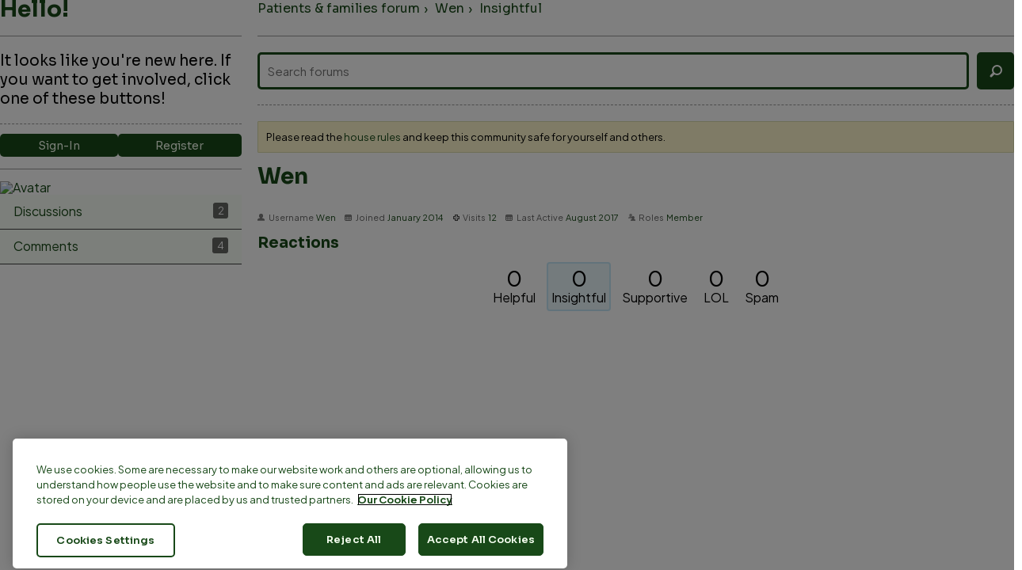

--- FILE ---
content_type: text/html; charset=utf-8
request_url: https://patientcommunity.anthonynolan.org/profile/reactions/16/Wen/2
body_size: 8287
content:
<!DOCTYPE html>
<!--[if lt IE 9]>
<html class="ie8">
<![endif]-->
<!--[if !(IE 6) | !(IE 7) | !(IE 8)  ]><!-->
<html lang="en-GB">
<!--<![endif]-->
<head>
  <!-- Google Tag Manager -->
<script>(function(w,d,s,l,i){w[l]=w[l]||[];w[l].push({'gtm.start':
new Date().getTime(),event:'gtm.js'});var f=d.getElementsByTagName(s)[0],
j=d.createElement(s),dl=l!='dataLayer'?'&l='+l:'';j.async=true;j.src=
'https://www.googletagmanager.com/gtm.js?id='+i+dl;f.parentNode.insertBefore(j,f);
})(window,document,'script','dataLayer','GTM-PJM4PG');</script>
<!-- End Google Tag Manager --><title>Wen — Anthony Nolan Patients &amp; Families Forum</title>
  <link rel="stylesheet" href="/applications/dashboard/design/style.css?v=2021.012" media="all" static="1" />
  <link rel="stylesheet" href="/applications/dashboard/design/style-compat.css?v=2021.012" media="all" static="1" />
  <link rel="stylesheet" href="/applications/vanilla/design/tag.css?v=2021.012" media="all" static="1" />
  <link rel="stylesheet" href="/themes/anpc/design/custom.css?v=2021.012" media="all" static="1" />
  <link rel="stylesheet" href="/resources/design/vanillicon.css?v=2021.012" media="all" static="1" />
  <link rel="stylesheet" href="/plugins/yaga/design/reactions.css?v=2021.012" media="all" static="1" />
  <link rel="stylesheet" href="/applications/vanilla/design/spoilers.css?v=2021.012" media="all" static="1" />
  <link rel="canonical" href="https://patientcommunity.anthonynolan.org/profile/reactions/16/Wen/2" />
  <meta name="robots" content="noindex,noarchive" />
  <meta property="fb:app_id" content="397289154377645" />
  <meta property="og:site_name" content="Anthony Nolan Patients &amp; Families Forum" />
  <meta name="twitter:title" property="og:title" content="Wen" />
  <meta property="og:url" content="https://patientcommunity.anthonynolan.org/profile/reactions/16/Wen/2" />
  <script>gdn=window.gdn||{};gdn.meta={"currentThemePath":"\/themes\/anpc","DefaultAbout":"Write something about yourself...","ExpandText":"(more)","CollapseText":"(less)","Spoiler":"Spoiler","show":"show","hide":"hide","AnalyticsTask":"tick","RemoteUrl":"https:\/\/www.anthonynolan.org\/patients-and-families\/patients-families-forum","Path":"profile\/reactions\/16\/Wen\/2","Query":"","InDashboard":"0","emoji":{"assetPath":"https:\/\/patientcommunity.anthonynolan.org\/resources\/emoji","format":"<img class=\"emoji\" src=\"%1$s\" title=\"%2$s\" alt=\"%2$s\" height=\"20\" loading=\"lazy\" \/>","emoji":{"smile":"smile.png","smiley":"smiley.png","wink":"wink.png","blush":"blush.png","neutral":"neutral.png","relaxed":"relaxed.png","grin":"grin.png","joy":"joy.png","sweat_smile":"sweat_smile.png","lol":"lol.png","innocent":"innocent.png","naughty":"naughty.png","yum":"yum.png","relieved":"relieved.png","love":"love.png","sunglasses":"sunglasses.png","smirk":"smirk.png","expressionless":"expressionless.png","unamused":"unamused.png","sweat":"sweat.png","pensive":"pensive.png","confused":"confused.png","confounded":"confounded.png","kissing":"kissing.png","kissing_heart":"kissing_heart.png","kissing_smiling_eyes":"kissing_smiling_eyes.png","kissing_closed_eyes":"kissing_closed_eyes.png","tongue":"tongue.png","disappointed":"disappointed.png","worried":"worried.png","angry":"angry.png","rage":"rage.png","cry":"cry.png","persevere":"persevere.png","triumph":"triumph.png","frowning":"frowning.png","anguished":"anguished.png","fearful":"fearful.png","weary":"weary.png","sleepy":"sleepy.png","tired_face":"tired_face.png","grimace":"grimace.png","bawling":"bawling.png","open_mouth":"open_mouth.png","hushed":"hushed.png","cold_sweat":"cold_sweat.png","scream":"scream.png","astonished":"astonished.png","flushed":"flushed.png","sleeping":"sleeping.png","dizzy":"dizzy.png","no_mouth":"no_mouth.png","mask":"mask.png","star":"star.png","cookie":"cookie.png","warning":"warning.png","mrgreen":"mrgreen.png","heart":"heart.png","heartbreak":"heartbreak.png","kiss":"kiss.png","+1":"+1.png","-1":"-1.png","grey_question":"grey_question.png","trollface":"trollface.png","error":"grey_question.png"}},"RedirectTo":"","RedirectUrl":"","TransportError":"A fatal error occurred while processing the request.<br \/>The server returned the following response: %s","TransientKey":false,"WebRoot":"https:\/\/patientcommunity.anthonynolan.org\/","UrlFormat":"\/{Path}","Args":"","ResolvedPath":"dashboard\/profile\/reactions","ResolvedArgs":{"userReference":"16","username":"Wen","actionID":"2","page":0},"SignedIn":0,"ConfirmHeading":"Confirm","ConfirmText":"Are you sure you want to do that?","Okay":"Okay","Cancel":"Cancel","Search":"Search","ui":{"siteName":"Anthony Nolan Patients & Families Forum","orgName":"Anthony Nolan Patients & Families Forum","localeKey":"en","themeKey":"anpc","mobileThemeKey":"anpc","desktopThemeKey":"anpc","logo":null,"favIcon":null,"shareImage":null,"bannerImage":null,"mobileAddressBarColor":null,"fallbackAvatar":"https:\/\/patientcommunity.anthonynolan.org\/applications\/dashboard\/design\/images\/defaulticon.png","currentUser":{"userID":0,"name":"guest","email":"guest@example.com","photoUrl":"https:\/\/patientcommunity.anthonynolan.org\/applications\/dashboard\/design\/images\/defaulticon.png","dateLastActive":null},"editContentTimeout":3600,"bannedPrivateProfile":false,"siteTitle":"Anthony Nolan Patients & Families Forum","locale":"en","inputFormat":"text"},"context":{"host":"","basePath":"","assetPath":"","debug":false,"translationDebug":false,"conversationsEnabled":false,"cacheBuster":"2021.012","staticPathFolder":"","dynamicPathFolder":""},"search":{"defaultScope":"site","supportsScope":false,"activeDriver":"MySQL"},"upload":{"maxSize":52428800,"maxUploads":20,"allowedExtensions":["txt","jpg","jpeg","gif","png","bmp","tiff","ico","zip","gz","tar.gz","tgz","psd","ai","pdf","doc","xls","ppt","docx","xlsx","pptx","log","rar","7z"]},"registrationUrl":"\/entry\/register","signInUrl":"\/entry\/signin","signOutUrl":"\/entry\/signout?TransientKey=","featureFlags":{"DeferredLegacyScripts":{"Enabled":true}},"themeFeatures":{"NewFlyouts":false,"SharedMasterView":false,"ProfileHeader":false,"DataDrivenTheme":false,"UserCards":false,"DisableKludgedVars":false,"NewEventsPage":false,"useNewSearchPage":false,"EnhancedAccessibility":false,"NewQuickLinks":false,"NewCategoryDropdown":false,"NewBadgesModule":false,"NewReactionsModule":false},"addonFeatures":{"NewFlyouts":false,"SharedMasterView":false,"ProfileHeader":false,"DataDrivenTheme":false,"UserCards":false,"DisableKludgedVars":false,"NewEventsPage":false,"useNewSearchPage":false,"EnhancedAccessibility":false,"NewQuickLinks":false,"NewCategoryDropdown":false,"NewBadgesModule":false,"NewReactionsModule":false},"siteSection":{"basePath":"","contentLocale":"en","sectionGroup":"vanilla","sectionID":"0","name":"Anthony Nolan Patients & Families Forum","apps":{"forum":true},"attributes":{"categoryID":-1}},"themePreview":null,"reCaptchaKey":"","useNewFlyouts":false};
gdn.permissions={"permissions":{"activity.view":true,"profiles.view":true,"comments.me":true,"discussions.view":true,"reactions.view":true,"badges.view":true,"ranks.view":true,"reactions.add":true},"bans":[],"isAdmin":false};
</script>
  <script src="/js/library/jquery.js?v=2021.012" static="1" defer="defer"></script>
  <script src="/js/library/jquery.form.js?v=2021.012" static="1" defer="defer"></script>
  <script src="/js/library/jquery.popup.js?v=2021.012" static="1" defer="defer"></script>
  <script src="/js/library/jquery.gardenhandleajaxform.js?v=2021.012" static="1" defer="defer"></script>
  <script src="/js/library/jquery.autosize.min.js?v=2021.012" static="1" defer="defer"></script>
  <script src="/js/global.js?v=2021.012" static="1" defer="defer"></script>
  <script src="/js/flyouts.js?v=2021.012" static="1" defer="defer"></script>
  <script src="/applications/dashboard/js/cropimage.js?v=2021.012" static="1" defer="defer"></script>
  <script src="/applications/dashboard/js/vendors/clipboard.min.js?v=2021.012" static="1" defer="defer"></script>
  <script src="/js/library/jquery.jcrop.min.js?v=2021.012" static="1" defer="defer"></script>
  <script src="/applications/dashboard/js/profile.js?v=2021.012" static="1" defer="defer"></script>
  <script src="/js/library/jquery.gardenmorepager.js?v=2021.012" static="1" defer="defer"></script>
  <script src="/applications/dashboard/js/activity.js?v=2021.012" static="1" defer="defer"></script>
  <script src="/applications/vanilla/js/discussions.js?v=2021.012" static="1" defer="defer"></script>
  <script src="/js/library/jquery.expander.js?v=2021.012" static="1" defer="defer"></script>
  <script src="/plugins/yaga/js/reactions.js?v=2021.012" static="1" defer="defer"></script>
  <script src="/applications/vanilla/js/spoilers.js?v=2021.012" static="1" defer="defer"></script>
  <script src="/applications/vanilla/js/tagging.js?v=2021.012" static="1" defer="defer"></script>
  <script src="/js/library/jquery.tokeninput.js?v=2021.012" static="1" defer="defer"></script>
  <script src="/js/embed_local.js?v=2021.012" static="1" defer="defer"></script>
  <script>var supportsAllFeatures =
    window.Promise &&
    window.Promise.prototype.finally &&
    window.fetch &&
    window.Symbol &&
    window.CustomEvent &&
    Array.prototype.includes &&
    Element.prototype.remove &&
    Element.prototype.closest &&
    Element.prototype.attachShadow &&
    window.NodeList &&
    NodeList.prototype.forEach
;

if (!supportsAllFeatures) {
    false && console.log("Older browser detected. Initiating polyfills.");
    var head = document.getElementsByTagName('head')[0];
    var script = document.createElement('script');
    script.src = "https://patientcommunity.anthonynolan.org/dist/polyfills.min.js?h=2021.012";

        script.async = false;
    // document.write has to be used instead of append child for edge & old safari compatibility.
    document.write(script.outerHTML);
} else {
    false && console.log("Modern browser detected. No polyfills necessary");
}

if (!window.onVanillaReady) {
    window.onVanillaReady = function (handler) {
        if (typeof handler !== "function") {
            console.error("Cannot register a vanilla ready handler that is not a function.");
            return;
        }
        document.addEventListener("X-DOMContentReady", function () {
            if (!window.__VANILLA_INTERNAL_IS_READY__) {
                return;
            }
            handler(window.__VANILLA_GLOBALS_DO_NOT_USE_DIRECTLY__);
        })

        if (window.__VANILLA_INTERNAL_IS_READY__) {
            handler(window.__VANILLA_GLOBALS_DO_NOT_USE_DIRECTLY__);
        }
    }
}</script>
  <script src="https://patientcommunity.anthonynolan.org/api/v2/locales/en/translations.js?h=2021.012" defer="defer"></script>
  <script src="https://patientcommunity.anthonynolan.org/dist/forum/runtime.b69f4eb5eddd72b3b463.min.js" static="1" defer="defer"></script>
  <script src="https://patientcommunity.anthonynolan.org/dist/forum/library-00a511ae.2ee335a5f58b027c2fc0.min.js" static="1" defer="defer"></script>
  <script src="https://patientcommunity.anthonynolan.org/dist/forum/react-df67cafc.9773f6fd8b14cb2a96cd.min.js" static="1" defer="defer"></script>
  <script src="https://patientcommunity.anthonynolan.org/dist/forum/vendors-27e8e099.53db9c9be42836b255d0.min.js" static="1" defer="defer"></script>
  <script src="https://patientcommunity.anthonynolan.org/dist/forum/9584.4472ed3bb2cc169e5e8a.min.js" static="1" defer="defer"></script>
  <script src="https://patientcommunity.anthonynolan.org/dist/forum/864.cb3e9e2e2fb8c8954098.min.js" static="1" defer="defer"></script>
  <script src="https://patientcommunity.anthonynolan.org/dist/forum/6714.64f93b2d8b5ccbc7235f.min.js" static="1" defer="defer"></script>
  <script src="https://patientcommunity.anthonynolan.org/dist/forum/6084.d6d81c8ab599da271bb1.min.js" static="1" defer="defer"></script>
  <script src="https://patientcommunity.anthonynolan.org/dist/forum/library-cc102d41.7c029b39e2303591bcf3.min.js" static="1" defer="defer"></script>
  <script src="https://patientcommunity.anthonynolan.org/dist/forum/library-6b9cbaae.9e591e0f7716e2169fd7.min.js" static="1" defer="defer"></script>
  <script src="https://patientcommunity.anthonynolan.org/dist/forum/library-a23e17cc.83ec1bf7b402ed662aaf.min.js" static="1" defer="defer"></script>
  <script src="https://patientcommunity.anthonynolan.org/dist/forum/library-b3ff4ff5.60e326c8470f0de9614c.min.js" static="1" defer="defer"></script>
  <script src="https://patientcommunity.anthonynolan.org/dist/forum/library-620da1e1.c7a4eb2d70e4ac2bb9c3.min.js" static="1" defer="defer"></script>
  <script src="https://patientcommunity.anthonynolan.org/dist/forum/library-222bc760.9d77106fae68c2dbca75.min.js" static="1" defer="defer"></script>
  <script src="https://patientcommunity.anthonynolan.org/dist/forum/library-e2c80e67.975ea348d9e34adf939b.min.js" static="1" defer="defer"></script>
  <script src="https://patientcommunity.anthonynolan.org/dist/forum/library-9aa6fe4f.55dd50b74cc90f899d45.min.js" static="1" defer="defer"></script>
  <script src="https://patientcommunity.anthonynolan.org/dist/forum/library-c19d9c43.856d6c0cb69268192a92.min.js" static="1" defer="defer"></script>
  <script src="https://patientcommunity.anthonynolan.org/dist/forum/library-c0766001.9d7695ac7b487311eed2.min.js" static="1" defer="defer"></script>
  <script src="https://patientcommunity.anthonynolan.org/dist/forum/library-c097b2da.e4e73fa8a1038552b2dc.min.js" static="1" defer="defer"></script>
  <script src="https://patientcommunity.anthonynolan.org/dist/forum/library-c12d084d.c0d55018ce30f0c4b289.min.js" static="1" defer="defer"></script>
  <script src="https://patientcommunity.anthonynolan.org/dist/forum/library-94031bd7.f3c672b9a423ba5af510.min.js" static="1" defer="defer"></script>
  <script src="https://patientcommunity.anthonynolan.org/dist/forum/library-bd952247.ce17bcb238ae5d844cb7.min.js" static="1" defer="defer"></script>
  <script src="https://patientcommunity.anthonynolan.org/dist/forum/library-2da6cbf1.4fe38c5c137a60ebfcb7.min.js" static="1" defer="defer"></script>
  <script src="https://patientcommunity.anthonynolan.org/dist/forum/library-31062dbb.1fe54cbf4e17ac984b04.min.js" static="1" defer="defer"></script>
  <script src="https://patientcommunity.anthonynolan.org/dist/forum/library-3f9d9fa6.14e1d70a69d8f07c5d48.min.js" static="1" defer="defer"></script>
  <script src="https://patientcommunity.anthonynolan.org/dist/forum/library-f6ddf892.db3c986be98d9239d0ae.min.js" static="1" defer="defer"></script>
  <script src="https://patientcommunity.anthonynolan.org/dist/forum/library-b40b2b97.3f2338b65103907b1157.min.js" static="1" defer="defer"></script>
  <script src="https://patientcommunity.anthonynolan.org/dist/forum/library-1f0b08b7.1af467584901e952165d.min.js" static="1" defer="defer"></script>
  <script src="https://patientcommunity.anthonynolan.org/dist/forum/library-fae66388.a1f0d3ab615724d11b26.min.js" static="1" defer="defer"></script>
  <script src="https://patientcommunity.anthonynolan.org/dist/forum/library-35a1f0cc.4748444efd15bc8a6e3d.min.js" static="1" defer="defer"></script>
  <script src="https://patientcommunity.anthonynolan.org/dist/forum/library-44153d3c.f5020330475308dc1b22.min.js" static="1" defer="defer"></script>
  <script src="https://patientcommunity.anthonynolan.org/dist/forum/library-e500ede4.0dbbdbfce6578b4ce3eb.min.js" static="1" defer="defer"></script>
  <script src="https://patientcommunity.anthonynolan.org/dist/forum/library-02fa3f94.fa314acf4aa57f6e6cae.min.js" static="1" defer="defer"></script>
  <script src="https://patientcommunity.anthonynolan.org/dist/forum/library-578a3663.d06beb8b43efcfc65ae7.min.js" static="1" defer="defer"></script>
  <script src="https://patientcommunity.anthonynolan.org/dist/forum/library-ec0f4e61.65111298aa7fad8fbd6e.min.js" static="1" defer="defer"></script>
  <script src="https://patientcommunity.anthonynolan.org/dist/forum/react-e5bca7e4.795bc9f97a26cf649877.min.js" static="1" defer="defer"></script>
  <script src="https://patientcommunity.anthonynolan.org/dist/forum/vendors-cdd60c62.d229c85db9405875a144.min.js" static="1" defer="defer"></script>
  <script src="https://patientcommunity.anthonynolan.org/dist/forum/vendors-bb3d84b5.4b5f0cdd7027e28fee48.min.js" static="1" defer="defer"></script>
  <script src="https://patientcommunity.anthonynolan.org/dist/forum/vendors-2518c84c.739dbbbc53492b51445d.min.js" static="1" defer="defer"></script>
  <script src="https://patientcommunity.anthonynolan.org/dist/forum/vendors-059be3de.8b12afafdefe6be38c59.min.js" static="1" defer="defer"></script>
  <script src="https://patientcommunity.anthonynolan.org/dist/forum/vendors-386b9151.88434f516a837d05fd59.min.js" static="1" defer="defer"></script>
  <script src="https://patientcommunity.anthonynolan.org/dist/forum/vendors-38d4a983.0324ea3b95d960b69cc7.min.js" static="1" defer="defer"></script>
  <script src="https://patientcommunity.anthonynolan.org/dist/forum/vendors-2a46b080.db26843432d9e33ae9d4.min.js" static="1" defer="defer"></script>
  <script src="https://patientcommunity.anthonynolan.org/dist/forum/vendors-59201cde.b78a97d2c93bce60a3b6.min.js" static="1" defer="defer"></script>
  <script src="https://patientcommunity.anthonynolan.org/dist/forum/vendors-ce605e72.e50f26fb9edc3bacaef4.min.js" static="1" defer="defer"></script>
  <script src="https://patientcommunity.anthonynolan.org/dist/forum/vendors-7f8a6a3e.90a89f701e1f904d278c.min.js" static="1" defer="defer"></script>
  <script src="https://patientcommunity.anthonynolan.org/dist/forum/vendors-375fd71e.8321c30cb8ebe309514b.min.js" static="1" defer="defer"></script>
  <script src="https://patientcommunity.anthonynolan.org/dist/forum/vendors-27545368.f1b319f8cec311de178f.min.js" static="1" defer="defer"></script>
  <script src="https://patientcommunity.anthonynolan.org/dist/forum/vendors-b0289113.040f2339ddb8bdf35c4b.min.js" static="1" defer="defer"></script>
  <script src="https://patientcommunity.anthonynolan.org/dist/forum/vendors-866ab763.ea6e0d3920ccee0433ca.min.js" static="1" defer="defer"></script>
  <script src="https://patientcommunity.anthonynolan.org/dist/forum/vendors-e96e9bea.1519f1dcdcce55e2433b.min.js" static="1" defer="defer"></script>
  <script src="https://patientcommunity.anthonynolan.org/dist/forum/vendors-e07d7631.f1219358db43eedbda38.min.js" static="1" defer="defer"></script>
  <script src="https://patientcommunity.anthonynolan.org/dist/forum/addons/rich-editor.b8cea38eaa1f72f624fa.min.js" static="1" defer="defer"></script>
  <script src="https://patientcommunity.anthonynolan.org/dist/forum/addons/qna-common.d7e074889a075bf69169.min.js" static="1" defer="defer"></script>
  <script src="https://patientcommunity.anthonynolan.org/dist/forum/addons/qna.6283ce11ac08d721cf5c.min.js" static="1" defer="defer"></script>
  <script src="https://patientcommunity.anthonynolan.org/dist/forum/addons/vanilla.9d947bead69b3ee6dba2.min.js" static="1" defer="defer"></script>
  <script src="https://patientcommunity.anthonynolan.org/dist/forum/addons/dashboard-common.c783937d5e7b1d29848f.min.js" static="1" defer="defer"></script>
  <script src="https://patientcommunity.anthonynolan.org/dist/forum/addons/dashboard-24a22a71.120579675140260e13ef.min.js" static="1" defer="defer"></script>
  <script src="https://patientcommunity.anthonynolan.org/dist/forum/addons/dashboard-1b09fbd5.85d0f8252c2e143440f8.min.js" static="1" defer="defer"></script>
  <script src="https://patientcommunity.anthonynolan.org/dist/forum/addons/dashboard-1fdf87e3.ec24002e696496be5b22.min.js" static="1" defer="defer"></script>
  <script src="https://patientcommunity.anthonynolan.org/dist/forum/bootstrap.c50183d812aff1e5e83e.min.js" static="1" defer="defer"></script>
  <script>window["__ACTIONS__"]=[{"type":"@@locales\/GET_ALL_DONE","payload":{"result":[{"localeID":"en","localeKey":"en","regionalKey":"en","displayNames":{"en":"English"}}],"params":[]}},{"type":"@@users\/GET_ME_DONE","payload":{"result":{"userID":0,"name":"Guest","photoUrl":"https:\/\/patientcommunity.anthonynolan.org\/applications\/dashboard\/design\/images\/defaulticon.png","email":null,"dateLastActive":null,"isAdmin":false,"countUnreadNotifications":0,"countUnreadConversations":0,"permissions":["activity.view","badges.view","comments.me","discussions.view","profiles.view","ranks.view","reactions.add","reactions.view"],"ssoID":null},"params":[]}},{"type":"@@users\/GET_PERMISSIONS_DONE","payload":{"result":{"isAdmin":false,"permissions":[{"type":"global","permissions":{"badges.view":true,"discussions.view":true,"profiles.view":true,"ranks.view":true,"reactions.add":true,"reactions.view":true}}],"junctions":{"category":[]},"junctionAliases":{"category":[]}},"params":[]}},{"type":"@@themes\/GET_DONE","payload":{"result":{"themeID":"anpc","type":"themeFile","name":"Anthony Nolan","version":"1.1","revisionID":null,"revisionName":null,"insertUser":null,"dateInserted":null,"current":true,"active":true,"parentTheme":null,"assets":{"header":{"url":"https:\/\/patientcommunity.anthonynolan.org\/api\/v2\/themes\/anpc\/assets\/header.html?v=1.1-2021.012","type":"html","content-type":"text\/html"},"footer":{"url":"https:\/\/patientcommunity.anthonynolan.org\/api\/v2\/themes\/anpc\/assets\/footer.html?v=1.1-2021.012","type":"html","content-type":"text\/html"},"variables":{"url":"https:\/\/patientcommunity.anthonynolan.org\/api\/v2\/themes\/anpc\/assets\/variables.json?v=1.1-2021.012","type":"json","content-type":"application\/json","data":{"quickLinks":{"links":[{"name":"All Categories","url":"\/categories","id":"all-categories","countLimit":null},{"name":"Recent Discussions","url":"\/discussions","id":"recent-discussions","countLimit":null},{"name":"Activity","url":"\/activity","id":"activity","countLimit":null},{"name":"Unanswered","url":"\/discussions\/unanswered","id":"unanswered","countLimit":100}],"counts":{"all-categories":null,"recent-discussions":null,"activity":null,"unanswered":0}}}},"fonts":{"url":"https:\/\/patientcommunity.anthonynolan.org\/api\/v2\/themes\/anpc\/assets\/fonts.json?v=1.1-2021.012","type":"json","content-type":"application\/json","data":[]},"scripts":{"url":"https:\/\/patientcommunity.anthonynolan.org\/api\/v2\/themes\/anpc\/assets\/scripts.json?v=1.1-2021.012","type":"json","content-type":"application\/json"},"styles":{"url":"https:\/\/patientcommunity.anthonynolan.org\/api\/v2\/themes\/anpc\/assets\/styles.css?v=1.1-2021.012","type":"css","content-type":"text\/css"},"javascript":{"url":"https:\/\/patientcommunity.anthonynolan.org\/api\/v2\/themes\/anpc\/assets\/javascript.js?v=1.1-2021.012","type":"js","content-type":"application\/javascript"}},"preview":{"info":{"Description":{"type":"description","value":"Vanilla Forum skin"},"Authors":{"type":"string","value":"DIAS Creative (updated by Dave Vernon)"}},"imageUrl":"\/themes\/anpc\/screenshot.png","variables":{"globalPrimary":null,"globalBg":"#fff","globalFg":"#555a62","titleBarBg":null,"titleBarFg":null,"backgroundImage":null}},"features":{"NewFlyouts":false,"SharedMasterView":false,"ProfileHeader":false,"DataDrivenTheme":false,"UserCards":false,"DisableKludgedVars":false,"NewEventsPage":false,"useNewSearchPage":false,"EnhancedAccessibility":false,"NewQuickLinks":false,"NewCategoryDropdown":false,"NewBadgesModule":false,"NewReactionsModule":false},"supportedSections":[]},"params":{"key":{"themeID":"anpc","type":"themeFile","name":"Anthony Nolan","version":"1.1","revisionID":null,"revisionName":null,"insertUser":null,"dateInserted":null,"current":true,"active":true,"parentTheme":null,"assets":{"header":{"url":"https:\/\/patientcommunity.anthonynolan.org\/api\/v2\/themes\/anpc\/assets\/header.html?v=1.1-2021.012","type":"html","content-type":"text\/html"},"footer":{"url":"https:\/\/patientcommunity.anthonynolan.org\/api\/v2\/themes\/anpc\/assets\/footer.html?v=1.1-2021.012","type":"html","content-type":"text\/html"},"variables":{"url":"https:\/\/patientcommunity.anthonynolan.org\/api\/v2\/themes\/anpc\/assets\/variables.json?v=1.1-2021.012","type":"json","content-type":"application\/json","data":{"quickLinks":{"links":[{"name":"All Categories","url":"\/categories","id":"all-categories","countLimit":null},{"name":"Recent Discussions","url":"\/discussions","id":"recent-discussions","countLimit":null},{"name":"Activity","url":"\/activity","id":"activity","countLimit":null},{"name":"Unanswered","url":"\/discussions\/unanswered","id":"unanswered","countLimit":100}],"counts":{"all-categories":null,"recent-discussions":null,"activity":null,"unanswered":0}}}},"fonts":{"url":"https:\/\/patientcommunity.anthonynolan.org\/api\/v2\/themes\/anpc\/assets\/fonts.json?v=1.1-2021.012","type":"json","content-type":"application\/json","data":[]},"scripts":{"url":"https:\/\/patientcommunity.anthonynolan.org\/api\/v2\/themes\/anpc\/assets\/scripts.json?v=1.1-2021.012","type":"json","content-type":"application\/json"},"styles":{"url":"https:\/\/patientcommunity.anthonynolan.org\/api\/v2\/themes\/anpc\/assets\/styles.css?v=1.1-2021.012","type":"css","content-type":"text\/css"},"javascript":{"url":"https:\/\/patientcommunity.anthonynolan.org\/api\/v2\/themes\/anpc\/assets\/javascript.js?v=1.1-2021.012","type":"js","content-type":"application\/javascript"}},"preview":{"info":{"Description":{"type":"description","value":"Vanilla Forum skin"},"Authors":{"type":"string","value":"DIAS Creative (updated by Dave Vernon)"}},"imageUrl":"\/themes\/anpc\/screenshot.png","variables":{"globalPrimary":null,"globalBg":"#fff","globalFg":"#555a62","titleBarBg":null,"titleBarFg":null,"backgroundImage":null}},"features":{"NewFlyouts":false,"SharedMasterView":false,"ProfileHeader":false,"DataDrivenTheme":false,"UserCards":false,"DisableKludgedVars":false,"NewEventsPage":false,"useNewSearchPage":false,"EnhancedAccessibility":false,"NewQuickLinks":false,"NewCategoryDropdown":false,"NewBadgesModule":false,"NewReactionsModule":false},"supportedSections":[]}}}}];
</script>
  <noscript><style>body {visibility: visible !important;}</style></noscript>
<!-- Preload links, scripts, and stylesheets -->


  <!--[if lt IE 9]>
    <script type="text/javascript" src="/themes/anpc/design/js/html5shiv.js"></script>
    <script type="text/javascript" src="/themes/anpc/design/js/respond.min.js"></script>
  <![endif]-->
</head>

<body id="dashboard_profile_reactions" class="Dashboard Profile isDesktop reactions  Profile Section-Profile Section-Profile">

<div id="Frame">
  <div id="Body">
    <div class="row">
      <div class="Column PanelColumn col-sm-3 sideNav" id="panel">
         <div class="Box WelcomeBox">
   <h2>Hello!</h2>
   <p class="welcome-text">It looks like you're new here. If you want to get involved, click one of these buttons!</p>

    <div class="sign-up-areas"><a href="/entry/signin?Target=profile%2Freactions%2F16%2FWen%2F2" class="Button Primary SignInPopup" rel="nofollow">Sign-In</a> <a href="/entry/register?Target=profile%2Freactions%2F16%2FWen%2F2" class="Button Primary" rel="nofollow">Register</a></div>    </div>

             <div class="Photo PhotoWrap PhotoWrapLarge widget-dontUseCssOnMe ">
        <img src="//graph.facebook.com/503232528/picture?type=large" class="ProfilePhotoLarge" alt="Avatar" loading="lazy" />    </div>
<div class="BoxFilter BoxProfileFilter widget-dontUseCssOnMe">
    <ul class="FilterMenu ">
        <li class="Activity"><a href="/profile/activity/Wen"><span aria-hidden="true" class="Sprite SpActivity"></span> Activity</a></li>
<li class="Best"><a href="/profile/best/16/Wen"><span aria-hidden="true" class="SpMod Sprite SpBestOf"></span> Best Of...</a></li>
<li class="Discussions"><a href="/profile/discussions/Wen"><span aria-hidden="true" class="Sprite SpDiscussions"></span> Discussions<span class="Aside"><span class="Count"><span title="2 discussions" class="Number">2</span></span></span></a></li>
<li class="Comments"><a href="/profile/comments/Wen"><span aria-hidden="true" class="Sprite SpComments"></span> Comments<span class="Aside"><span class="Count"><span title="4 comments" class="Number">4</span></span></span></a></li>
    </ul>
</div>
<div class="Box GuestBox">
        <h4 class="GuestBox-title">
        Howdy, Stranger!    </h4>
            <p class="GuestBox-message">
        It looks like you're new here. If you want to get involved, click one of these buttons!    </p>

    <p class="GuestBox-beforeSignInButton">
            </p>

    <div class="P GuestBox-buttons"><a href="/entry/signin?Target=profile%2Freactions%2F16%2FWen%2F2" class="Button Primary SignInPopup" rel="nofollow" aria-label="Sign In Now">Sign In</a> <a href="/entry/register?Target=profile%2Freactions%2F16%2FWen%2F2" class="Button ApplyButton" rel="nofollow" aria-label="Register Now">Register</a></div>        </div>

      </div>
      <div class="Column ContentColumn col-sm-9" id="content">
          <div class="row">
            <div class="col-xs-12">
              <div id="breadcrumbs"><span class="Breadcrumbs" itemscope itemtype="http://schema.org/BreadcrumbList"><span class="CrumbLabel HomeCrumb"><a href="https://patientcommunity.anthonynolan.org/"><span>Patients &amp; families forum</span></a></span><span itemprop="itemListElement" itemscope itemtype="http://schema.org/ListItem"><meta itemprop="position" content="1" /><span class="Crumb">›</span> <span class="CrumbLabel "><a itemprop="item" href="/profile/Wen"><span itemprop="name">Wen</span></a></span></span><span itemprop="itemListElement" itemscope itemtype="http://schema.org/ListItem"><meta itemprop="position" content="2" /><span class="Crumb">›</span> <span class="CrumbLabel  Last"><a itemprop="item" href="/profile/reactions/16/Wen/2"><span itemprop="name">Insightful</span></a></span></span></span></div>
            </div>
          </div>

        <form id="main-search" method="get" action="/search">
          <input type="text" id="Form_Search" name="Search" value="" placeholder="Search forums" class="InputBox"><input type="submit" id="Form_Go" value="Go" class="Button">
        </form>

        <!-- Google Tag Manager (noscript) -->
<noscript><iframe src="https://www.googletagmanager.com/ns.html?id=GTM-PJM4PG"
height="0" width="0" style="display:none;visibility:hidden"></iframe></noscript>
<!-- End Google Tag Manager (noscript) --><div class="DismissMessage AlertMessage">Please read the <a rel="nofollow" href="https://www.anthonynolan.org/patients-and-families/patients-families-forum-house-rules">house rules</a> and keep this community safe for yourself and others.</div><div class="ProfileOptions">
     </div>
<div class="Profile"><div class="User" itemscope itemtype="http://schema.org/Person"><h1 class="H">Wen<span class="Gloss"></span></h1><div class="About P widget-dontUseCssOnMe"><h2 class="H">About</h2>        <dl class="About">
                        <dt class="Name">Username</dt>
            <dd class="Name" itemprop="name">Wen</dd>

            
                        <dt class="Joined">Joined</dt>
            <dd class="Joined"><time title="January 19, 2014 9:28AM" datetime="2014-01-19T09:28:36+00:00">January 2014</time></dd>
            <dt class="Visits">Visits</dt>
            <dd class="Visits">12</dd>
            <dt class="LastActive">Last Active</dt>
            <dd class="LastActive"><time title="August 22, 2017 10:22PM" datetime="2017-08-22T22:22:20+00:00">August 2017</time></dd>
            <dt class="Roles">Roles</dt>
            <dd class="Roles">Member</dd>
                    </dl>
                </div><div class="Yaga ReactionsWrap"><h2 class="H">Reactions</h2><div class="DataCounts"><span class="CountItemWrap"><span class="CountItem"><a href="/profile/reactions/16/Wen/1" class="Yaga_Reaction TextColor" title="This post is helpful."><span class="Yaga_ReactionCount CountTotal"><span>0</span></span><span class="Yaga_ReactionName CountLabel">Helpful</span></a></span></span><span class="CountItemWrap"><span class="CountItem Selected"><a href="/profile/reactions/16/Wen/2" class="Yaga_Reaction TextColor" title="This post brings new meaning to the discussion."><span class="Yaga_ReactionCount CountTotal"><span>0</span></span><span class="Yaga_ReactionName CountLabel">Insightful</span></a></span></span><span class="CountItemWrap"><span class="CountItem"><a href="/profile/reactions/16/Wen/3" class="Yaga_Reaction TextColor" title="This post is supportive."><span class="Yaga_ReactionCount CountTotal"><span>0</span></span><span class="Yaga_ReactionName CountLabel">Supportive</span></a></span></span><span class="CountItemWrap"><span class="CountItem"><a href="/profile/reactions/16/Wen/4" class="Yaga_Reaction TextColor" title="This post is funny."><span class="Yaga_ReactionCount CountTotal"><span>0</span></span><span class="Yaga_ReactionName CountLabel">LOL</span></a></span></span><span class="CountItemWrap"><span class="CountItem"><a href="/profile/reactions/16/Wen/5" class="Yaga_Reaction TextColor" title="This post is spam."><span class="Yaga_ReactionCount CountTotal"><span>0</span></span><span class="Yaga_ReactionName CountLabel">Spam</span></a></span></span></div></div></div><div class="BoxFilter BoxProfileFilter widget-dontUseCssOnMe">
    <ul class="FilterMenu ">
        <li class="Activity"><a href="/profile/activity/Wen"><span aria-hidden="true" class="Sprite SpActivity"></span> Activity</a></li>
<li class="Best"><a href="/profile/best/16/Wen"><span aria-hidden="true" class="SpMod Sprite SpBestOf"></span> Best Of...</a></li>
<li class="Discussions"><a href="/profile/discussions/Wen"><span aria-hidden="true" class="Sprite SpDiscussions"></span> Discussions<span class="Aside"><span class="Count"><span title="2 discussions" class="Number">2</span></span></span></a></li>
<li class="Comments"><a href="/profile/comments/Wen"><span aria-hidden="true" class="Sprite SpComments"></span> Comments<span class="Aside"><span class="Count"><span title="4 comments" class="Number">4</span></span></span></a></li>
    </ul>
</div>
<ul class="DataList Compact BlogList"></ul></div>
      </div>
    </div>
  </div>

  
  <script type="text/javascript">
  $('.Cancel').click(function(e) {
    // go back in the history instead of linking to discussions
    if( history.length > 1 ) {
      e.preventDefault();
      window.history.back();
    }
  });

  var $hideOptions = $('.Flyout li[rel=Hide]').hide(),
      $hideRead = $('.Read .Options .MenuItems li[rel=MarkRead]').hide(),
      $items = $hideOptions.add($hideRead);

  $items.each(function() {
    var $this = $(this)
        hasSiblings = $this.siblings().length > 0;

    if( !hasSiblings )
      $this.closest('.Options').remove();
    else
      $this.remove();

  });

  if( $('.ie8').length ) {
    $('.ie8 #panel .InThisConversation ul.PanelInfo a.PhotoWrap+a').css('padding-left', '45px');

    var $panel = $('#panel'),
        $content = $('#content');
    $(window).resize(function() {
      $panel.css('min-height', $content.height() + 'px' );
    });

    $(window).resize();

  }

  if( $.browser.msie )
    $('body').addClass('ie');
  </script>
  
  

</div>


</body>
</html>


--- FILE ---
content_type: application/javascript
request_url: https://patientcommunity.anthonynolan.org/dist/forum/addons/qna-common.d7e074889a075bf69169.min.js
body_size: 980
content:
var vanillaforum;(self.webpackChunkvanillaforum=self.webpackChunkvanillaforum||[]).push([[2017],{69500:function(e,n,t){"use strict";t.d(n,{o:function(){return c}});var r=t(67294),u=t(27165),a=t(65435),s=t(64833),l=t(57714),o=t(85564),i=t.n(o);function c(e){var n=(0,l.Z)(),t=n.form,s=n.updateForm,o=c.postTypes,f=i()(o.map((function(e){return e.values})));if(o.length<=1)return null;var p=t.types;return r.createElement(a.Z,{label:"What to Search",grid:!0,tight:!0},o.map((function(e,n){var a=!p||0===p.length,l=!1;return a?l=!0:null==p||p.forEach((function(n){e.values.includes(n)&&(l=!0)})),r.createElement(u.Z,{label:e.label,key:n,checked:l,onChange:function(n){if(n.target.checked){var r=new Set(null!=p?p:[]);e.values.forEach((function(e){r.add(e)})),r.size===f.length?s({types:void 0}):s({types:Array.from(r)})}else{var u,a=new Set(null!==(u=t.types)&&void 0!==u?u:[]);if(e.values.forEach((function(e){a.delete(e)})),0===a.size){var l=f.filter((function(n){return!e.values.includes(n)}));s({types:l})}else s({types:Array.from(a)})}}})})))}c.postTypes=[],c.addPostType=function(e){c.postTypes.push(e)},(0,s.Um)((function(){c.addPostType({label:(0,s.t)("Discussions"),values:["discussion","comment"]})}))},91271:function(e,n,t){"use strict";t.r(n);var r=t(67294),u=t(64833),a=t(26756),s=t(94020),l=t(69500);(0,u.Um)((function(){a.o.addSubType({label:(0,u.t)("Question"),icon:r.createElement(s.yX,null),recordType:"discussion",type:"question"}),a.o.addSubType({label:(0,u.t)("Answer"),icon:r.createElement(s.yX,null),recordType:"comment",type:"answer"}),l.o.addPostType({label:(0,u.t)("Questions"),values:["question","answer"]})}))}},function(e){"use strict";var n=function(n){return e(e.s=n)};e.O(0,[8780,3034,5565,5163,9833,5852,5817,858,6936,3101,5704,7014,394,5900,3269,1097,2487,9601,7061,8317,8614,1385,6708,5096,9283,2053,3854,9841,5677,390,5449,2387,452,4926,3432,3079,4682,4065,3509,3360,4211,2492,7086,2167,7025,924,4401,9584,864,6714],(function(){return n(2702),n(91271)}));var t=e.O();vanillaforum=t}]);

--- FILE ---
content_type: application/javascript
request_url: https://patientcommunity.anthonynolan.org/plugins/yaga/js/reactions.js?v=2021.012
body_size: 134
content:
jQuery(($) => {
    $('.Expander').expander({
        slicePoint: 200,
        expandText: gdn.definition('ExpandText'),
        userCollapseText: gdn.definition('CollapseText')
    });
});
